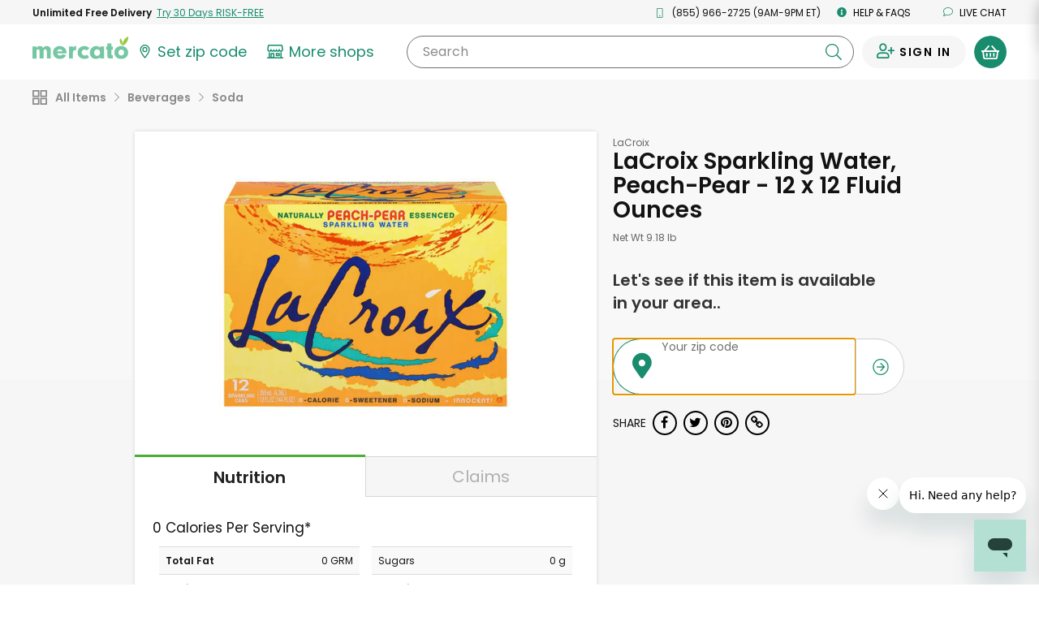

--- FILE ---
content_type: text/javascript; charset=utf-8
request_url: https://app.link/_r?sdk=web2.86.5&branch_key=key_live_liL7hNRh8FTUO0iejnxJbgefDEn2mfaq&callback=branch_callback__0
body_size: 72
content:
/**/ typeof branch_callback__0 === 'function' && branch_callback__0("1546624172211159580");